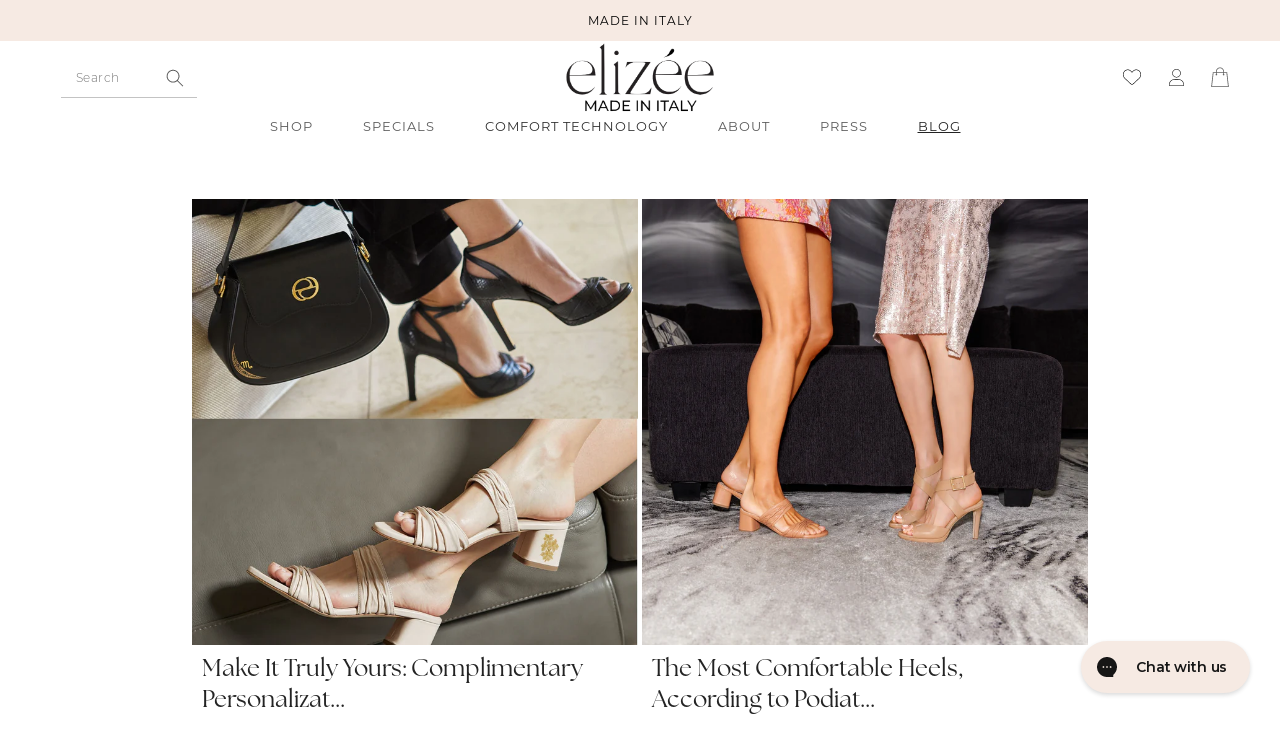

--- FILE ---
content_type: text/css
request_url: https://elizeeshoes.com/cdn/shop/t/135/assets/custom.css?v=67355095272045513151764694831
body_size: 2031
content:
/** Shopify CDN: Minification failed

Line 596:1 Expected "}" to go with "{"

**/
@media screen and (min-width: 750px) {
#shopify-section-footer > footer > div.footer__content-top.page-width > div.footer__blocks-wrapper.grid.grid--1-col.grid--2-col.grid--4-col-tablet > div:nth-child(1) {
width:30% !important;
}
  #shopify-section-footer > footer > div.footer__content-top.page-width > div.footer__blocks-wrapper.grid.grid--1-col.grid--2-col.grid--4-col-tablet > div:nth-child(1) > div {
    margin-top:-15px;
  }
}
i.icon-swym-wishlist {
    font-family: swym-font;
    font-style: normal;
    vertical-align: middle;
    color: #5e5d5d;
  font-size:16px;
}
.cart-drawer .cart__checkout-button {
  background: #4d4d4d !important;
}
.price:not(.price--show-badge) .price-item--last:last-of-type {
  font-weight:600;
  color:#e72a56;
  display: flex;
}
.price--on-sale .price-item--regular {
margin:0px !Important;
}
i.icon-swym-wishlist+span {
vertical-align: middle;
}
i.icon-swym-wishlist:after {
    font-size: 130%;
    text-align: center;
    display: inline;
}
.swym-ready i.icon-swym-wishlist:after {
    content: "";
}
.rte>p:last-child {
font-size:14px !important;
}
body {
font-size:14px !important;
  font-weight:400 !important;
}
.rte>p:first-child {
font-size:14px !important;
}
body button.swym-button.disabled:hover, body button.swym-button:disabled:hover {
    opacity: 1;
}
body button.swym-button.disabled, body button.swym-button:disabled {
    opacity: 1;
}
.banner__box>*:first-child {
  color:white !important;
}

@media only screen and (max-width: 767px)  {
    #shopify-section-article-template table  tr {
      display: flex;
      flex-wrap: wrap;
    }
    
    #shopify-section-article-template table td {
      width: 100% !important;
    }
  .footer-block__details-content .list-menu__item--link {
    font-weight:300;
  }
}


@media only screen and (min-width: 768px){
.gf-top_one .gf-filter-contents {
  justify-content:center !important;
}
body a.gf-clear {
  display: none;
}
body .gf-block-title h3 span {
    font-size: 10px;
}
body .gf-option-block.gf-option-block-swatch-text.swatch-round.uppercase ul.gf-option-box, 
body .gf-option-block.gf-option-block-box-rectangle.uppercase ul.gf-option-box {
    grid-template-columns: repeat(3,1fr);
    display: grid;
    border-top: 1px solid #c3c3c3;
    border-left: 1px solid #c3c3c3;
}
body .gf-option-block {    
   border: 0px solid #e3e3e3;
  }
body .gf-option-block.gf-option-block-swatch-text.swatch-round.uppercase .gf-option-one-color, 
body .gf-option-block.gf-option-block-swatch-text.swatch-round.uppercase .gf-option-two-color, 
body .gf-option-block.gf-option-block-swatch-text.swatch-round.uppercase .gf-swatch-image, 
body .gf-option-block.gf-option-block-swatch-text.swatch-round.uppercase .gf-option-value {
    width: 20px;
    height: 20px;
    display: inline-block;
    margin: 0px 0px;
    background: #fff;
    position: relative;
    overflow: hidden;
    background-size: 100%;
    cursor: pointer;
    min-width: 20px;
}
  body .gf-option-block.gf-option-block-swatch-text.swatch-round.uppercase .gf-option-one-color span, 
body .gf-option-block.gf-option-block-swatch-text.swatch-round.uppercase .gf-option-two-color span,
body .gf-option-block.gf-option-block-swatch-text.swatch-round.uppercase .gf-option-value span {
    border-bottom: 18px solid transparent;
    border-left: 21px solid transparent;
    width: 20px;
    height: 20px;
}
body .gf-option-block.gf-option-block-swatch-text.swatch-round.uppercase ul.gf-option-box>li span.gf-label,
body .gf-option-block.gf-option-block-box-rectangle.uppercase ul.gf-option-box>li span.gf-labe{
    font-size: 10px!important;
    text-transform: capitalize;
    margin-left: 4px;
    word-spacing: normal;
}
body .gf-option-block-box-rectangle.gf-option-block ul li.gf-box-rectangle {
    display: inline-block;
    margin: 0;
    padding: 0!important;
}
body .gf-option-block-box-rectangle.gf-option-block ul li.gf-box-rectangle a {
    border: 0px solid #c3c3c3 !important;
}
  body .gf-option-block.gf-option-block-collection.uppercase ul.gf-option-box  {
    display: grid;
    grid-template-columns: repeat(1, 1fr);
    border-top: 1px solid rgb(195, 195, 195);
    border-left: 1px solid rgb(195, 195, 195);
}
body .gf-option-block.gf-option-block-collection.uppercase ul.gf-option-box li {
    position: relative;
    display: flex;
    justify-content: center;
    align-items: center;
    min-width: 40px;
    height: 44px;
    border-bottom: 1px solid rgb(195, 195, 195);
    border-right: 1px solid rgb(195, 195, 195);
    cursor: pointer;
}
  body .gf-option-block.gf-option-block-collection.uppercase ul.gf-option-box li a {
    text-transform: uppercase!important;
    text-decoration: none;
    position: absolute;
    inset: 0px;
    display: flex;
    justify-content: center;
    align-items: center;
    font-size: .75rem;
    text-align: center;
}
body .gf-block-content .gf-block-scroll {
    padding-right: 0;
}
body .gf-option-block-box-rectangle.gf-option-block ul li.gf-box-rectangle a:hover,
body .gf-filter-contents .gf-option-block ul li a:hover {
    color: #000!important;
    font-weight: 500;
    /*box-shadow: rgb(0 0 0) 1px 1px, rgb(0 0 0) 0px 0px 0px 1px;*/
    background-color: rgb(235, 235, 235) !important;
}
body .gf-filter-contents .gf-option-block ul li a {
    width: 100%;
    height: 100%;
    padding: 0 10px;
}
body .gf-filter-contents .gf-option-block-box-rectangle.gf-option-block ul li.gf-box-rectangle a {
    display: flex;
}
  body .gf-option-block-box-rectangle.gf-option-block ul li.gf-box-rectangle a.checked,
body .gf-filter-contents .gf-option-block ul li a.checked {
    font-weight: 400!important;
    color: #000!important;
    background-color: rgb(235, 235, 235) !important;
    box-shadow: rgb(0 0 0) 1px 1px, rgb(0 0 0) 0px 0px 0px 1px;
}
body ul.globo-selected-items {
    justify-content: center;
}
body ul.globo-selected-items a.clear-refinements {
    color: #fff !important;
}
  body .gf-filter-contents .gf-option-block ul.gf-option-box {
    overflow: visible;
}
.gf-top_one .gf-block-content {
    border: 0px solid #e3e3e3 !important;
  width: 380px;
}
.gf-top_one #gf-tree {
    border-bottom: 0px solid #e6e6e6 !important;
}
.gf-tree-mobile-trigger .gf-tree-mobile-trigger-inner {
    display: none;
}
.w3-container>a {
    background: white;
    border: 1px solid #595959;
    color: #595959;
    font-weight: 600;
    text-transform: uppercase;
    letter-spacing: 2px;
    padding: 15px 21px;
    min-width: 160px;
    font-size: 10px;
}
.w3-container > a:hover {
    background: black;
    border-color: black;
    color: white;
}

@media only screen and (max-width: 767px){
body #gf-tree, body #gf-tree .gf-tree-overlay {
    position: static;
}
body .gf-filter-trigger {
    display: none !important;
}
body #gf-tree, 
body #gf-tree .gf-tree-overlay, 
body .gf-offcanvas #gf-tree, 
body .gf-offcanvas #gf-tree .gf-tree-overlay {
    width: 100%!important;
    left: 0%;
}
  body #gf-tree{
    padding: 0 !important;
}
body .gf-filter-footer.visible-xs {
    display: none !important;
}
body .gf-filter-contents {
    height: auto!important;
    width: 100%!important;
    display: none !important;
}
.gf-tree-mobile-trigger.visible + .gf-filter-contents {
    display: block !important;
}
body .gf-filter-contents .gf-block-content {
    position: static !important;
}
  .gf-filter-trigger ~ .globo-selected-items-wrapper.visible-xs {
    display: none !important;
}
.gf-top_one body .gf-option-block .gf-block-title h3:after {
    float: right;
    margin-right: 0px;
    margin-left: 10px;
}
body .gf-option-block.gf-option-block-swatch-text.swatch-round.uppercase ul.gf-option-box, 
body .gf-option-block.gf-option-block-box-rectangle.uppercase ul.gf-option-box {
    grid-template-columns: repeat(3,1fr);
    display: grid;
    border-top: 0px solid #c3c3c3;
    border-left: 0px solid #c3c3c3;
}
  body .gf-option-block.gf-option-block-swatch-text.swatch-round.uppercase ul.gf-option-box>li,
body .gf-option-block.gf-option-block-box-rectangle.uppercase ul.gf-option-box>li {
    position: relative;
    display: flex;
    justify-content: flex-start;
    align-items: center;
    min-width: 40px;
    height: 44px;
    border-bottom: 0px solid #c3c3c3;
    border-right: 0px solid #c3c3c3;
    cursor: pointer;
    text-align: left;
    padding-left: 0px;
    padding-right: 0px;
}
  body .gf-filter-contents .gf-block-content {
    position: absolute;
    width: 100%;
    left: calc(50% - 146px);
    background: #fff;
    z-index: 1002;
    padding: 0px 0 0;
    border: 0px solid #e3e3e3;
    margin-top: 20px;
}
  body .gf-option-block.gf-option-block-swatch-text.swatch-round.uppercase .gf-option-one-color, 
body .gf-option-block.gf-option-block-swatch-text.swatch-round.uppercase .gf-option-two-color, 
body .gf-option-block.gf-option-block-swatch-text.swatch-round.uppercase .gf-swatch-image, 
body .gf-option-block.gf-option-block-swatch-text.swatch-round.uppercase .gf-option-value {
    width: 20px;
    height: 20px;
    display: inline-block;
    margin: 0px 0px;
    background: #fff;
    position: relative;
    overflow: hidden;
    background-size: 100%;
    cursor: pointer;
    min-width: 20px;
}
body .gf-option-block.gf-option-block-swatch-text.swatch-round.uppercase .gf-option-one-color span, 
body .gf-option-block.gf-option-block-swatch-text.swatch-round.uppercase .gf-option-two-color span,
body .gf-option-block.gf-option-block-swatch-text.swatch-round.uppercase .gf-option-value span {
    border-bottom: 18px solid transparent;
    border-left: 21px solid transparent;
    width: 20px;
    height: 20px;
}
  body .gf-option-block.gf-option-block-swatch-text.swatch-round.uppercase ul.gf-option-box>li span.gf-label,
body .gf-option-block.gf-option-block-box-rectangle.uppercase ul.gf-option-box>li span.gf-labe{
    font-size: 10px!important;
    text-transform: capitalize;
    margin-left: 4px;
    word-spacing: normal;
}
body .gf-option-block-box-rectangle.gf-option-block ul li.gf-box-rectangle {
    display: inline-block;
    margin: 0;
    padding: 0!important;
}
body .gf-block-scroll {
    padding-right: 0;
}
  body a.gf-clear {
    padding: 20px 0 10px;
    width: 100%;
    text-align: center;
    text-decoration: underline;
    text-underline-offset: 3px;
    font-size: 10px !important;
}
.gf-option-block-swatch a>span:not(.gf-option-value):hover, 
.gf-option-block-swatch a.checked>span:not(.gf-option-value), 
.gf-option-block-swatch-text a>span:not(.gf-option-value):hover, 
.gf-option-block-swatch-text a.checked>span:not(.gf-option-value), 
.gf-swatch-image:hover, 
.gf-swatch-value:hover {
    border-color: #cbcbcb !important;
    border-width: 1px !important;
}
.gf-filter-contents-inner .gf-option-block ul li a {
    padding: 6px 10px 6px 0 !important;
}
  .gf-option-block-box-rectangle.gf-option-block ul li.gf-box-rectangle a {
    border: 0px solid #c3c3c3 !important;
}

body .gf-option-block.gf-option-block-collection.uppercase ul.gf-option-box  {
    display: grid;
    grid-template-columns: repeat(1, 1fr);
    border-top: 0px solid rgb(195, 195, 195);
    border-left: 0px solid rgb(195, 195, 195);
}
  
body .gf-option-block.gf-option-block-collection.uppercase ul.gf-option-box li {
    position: relative;
    display: flex;
    justify-content: center;
    align-items: center;
    min-width: 40px;
    height: 44px;
    border: 1px solid rgb(195, 195, 195);
/*     border-right: 1px solid rgb(195, 195, 195); */
    cursor: pointer;
  margin-bottom: 10px;
}
.gf-option-block.gf-option-block-box-rectangle li.gf-box-rectangle {
    border: 1px solid rgb(195, 195, 195) !important;
    margin: 7px 3px !important;
}
  body .gf-option-block.gf-option-block-collection.uppercase ul.gf-option-box li a {
    text-transform: uppercase!important;
    text-decoration: none;
    position: absolute;
    inset: 0px;
    display: flex;
    justify-content: center;
    align-items: center;
    font-size: .75rem;
    text-align: center;
}
body .gf-block-content .gf-block-scroll {
    padding-right: 0;
}
body .gf-option-block-box-rectangle.gf-option-block ul li.gf-box-rectangle a:hover,
body .gf-filter-contents .gf-option-block ul li a:hover {
    color: #000!important;;
    font-weight: 500;
    /*box-shadow: rgb(0 0 0) 1px 1px, rgb(0 0 0) 0px 0px 0px 1px;*/
    background-color: rgb(235, 235, 235) !important;
}
  body .gf-filter-contents .gf-option-block ul li a {
    width: 100%;
    height: 100%;
    padding: 0 10px;
}
body .gf-filter-contents .gf-option-block-box-rectangle.gf-option-block ul li.gf-box-rectangle a {
    display: flex;
}
body .gf-option-block-box-rectangle.gf-option-block ul li.gf-box-rectangle a.checked,
body .gf-filter-contents .gf-option-block ul li a.checked {
    font-weight: 400!important;
    color: #000!important;
    background-color: rgb(235, 235, 235) !important;
   
}
body .gf-option-block.gf-option-block-swatch-text.swatch-round  li {
  margin-bottom: 5px !important;
}
  .gf-option-block.gf-option-block-swatch-text.swatch-round a.checked,
  .gf-option-block.gf-option-block-swatch-text.swatch-round a:hover,
  .gf-option-block.gf-option-block-swatch-text.swatch-round a:focus{
    padding: 0 5px !important;
    margin-right: 7px;
}
body .gf-filter-contents .gf-option-block ul.gf-option-box {
    overflow: visible;
}
body ul.globo-selected-items {
    justify-content: center;
}
body ul.globo-selected-items a.clear-refinements {
    color: #fff !important;
}
body .gf-filter-contents .gf-option-block ul.gf-option-box {
    overflow: visible;
}
  body .gf-top_one .gf-block-content {
    border: 0px solid #e3e3e3;
}
.globo-selected-items-wrapper {
    margin-top: 10px;
}
.gf-tree-mobile-trigger {
    margin-bottom: 20px;
}
.gf-tree-mobile-trigger.visible .gf-filter-mobile-filter-close {
    display: block;
}
.gf-tree-mobile-trigger .gf-tree-mobile-trigger-inner {
    display: flex;
    position: relative;
    justify-content: center;
    align-items: center;
    height: 42px;
    border: 1px solid #cfcfcf;
    font-size: .5625rem;
    letter-spacing: 2px;
    cursor: pointer;
}
.gf-filter-mobile-filter-close {
    display: none;
    position: absolute;
    top: 10px;
    right: 10px;
    width: 20px;
    height: 20px;
    background-image: url(/cdn/shop/files/icon-close.svg?v=1666068615);
    background-repeat: no-repeat;
    background-size: 9px;
    background-position: center;
    content: "";
}
  .spf-filtered .gf-tree-mobile-trigger .gf-tree-mobile-trigger-inner:after {
    display: inline-block;
}
.gf-tree-mobile-trigger .gf-tree-mobile-trigger-inner:after {
    display: none;
    height: 4px;
    width: 4px;
    background-color: #303030;
    margin-left: 8px;
    margin-top: 1px;
    content: "";
}
}
body .gf-option-block.gf-option-block-swatch-text.swatch-round.uppercase ul.gf-option-box>li, body .gf-option-block.gf-option-block-box-rectangle.uppercase ul.gf-option-box>li {
  margin:0px !important;
}


.selected-item.gf-option-label a.clear-refinements {
    font-size: 10px !important;
}
  

@media only screen and (min-width: 768px){
.gf-top_one .gf-option-block .gf-block-title h3 {
    padding: 5px 10px;
}
.gf-top_one .gf-option-block .gf-block-title h3, .gf-top_one .gf-option-block .gf-block-title .h3 {
  border: none !Important;
  font-weight:500 !Important;
  color:#474747 !Important;
}
}
  @media only screen and (max-width: 749px){
    .desktop-collection-ad-page {
      display:none !important;
    }
    .slider.slider--tablet.contains-card--standard .slider__slide:not(.collection-list__item--no-media) {
    padding-top:0px !Important;
  }
  }
  @media only screen and (min-width: 750px){
    .mobile-collection-ad-page {
      display:none !important;
    }
  }
  
.panda-sd--purchases-title .purchase-option__radio-label {
  display: none !important;
}
  .panda-sd-product-form__item {
display: none !important;
  }


.image-with-text__content .image-with-text__text+.button {
    font-size: 12px;
    font-weight: 500;
    letter-spacing: 2px;
         border: none !important;
        box-shadow: none ! IMPORTANT;
        text-decoration: underline;
        text-underline-offset: 10px !important;
        text-decoration-thickness: 1px;
  color:black !important;
  }
  .multicolumn .button {
    font-size: 12px;
    font-weight: 500;
    letter-spacing: 2px;
         border: none !important;
        box-shadow: none ! IMPORTANT;
        text-decoration: underline;
        text-underline-offset: 10px !important;
        text-decoration-thickness: 1px;
  color:black !important;
  }
.banner__buttons .button, .button-label {
  font-size: 12px;
    font-weight: 500;
    letter-spacing: 2px;
         border: none !important;
        box-shadow: none ! IMPORTANT;
        text-decoration: underline;
        text-underline-offset: 10px !important;
        text-decoration-thickness: 1px;
  color:black !important;
}
.banner__buttons .button::before, .button-label::before {
  transform: scaleX(0);
  transition: transform 0.3s ease;
}
  .banner__buttons .button:hover, .button-label:hover {
    text-decoration:none !important;
    cursor: pointer;
  }
  .button:not([disabled]):hover:after, .shopify-challenge__button:hover:after, .customer button:hover:after, .shopify-payment-button__button--unbranded:hover:after {
--border-offset: none !important;
    box-shadow: none !important;
  }
  
@media only screen and (min-width: 750px){
  #shopify-section-template--18683995095192__3f4a9e39-a475-4435-9ed7-217140da9b07 > div > div > slider-component {
    padding-left:15% !important;
    padding-right:15% !important;
  }
}
  @media only screen and (max-width: 749px){
#Slider-template--18683995095192__3f4a9e39-a475-4435-9ed7-217140da9b07 {
    padding-left:10% !important;
    padding-right:10% !important;
}
  }
  #shopify-section-header > sticky-header > header > nav > ul > li:nth-child(3) > a > span, #menu-drawer > div > div > nav > ul > li:nth-child(3) > a {
    color: #303030 !important;
    font-weight: 400;
  }
@media screen and (max-width: 749px) {
  #menu-drawer > div > div > nav > ul > li:nth-child(3)  {
    color: 303030 !important;
    font-weight:400 !important;
  }
}

--- FILE ---
content_type: text/css
request_url: https://elizeeshoes.com/cdn/shop/t/135/assets/dev.css?v=25716559346513083341764977048
body_size: 2443
content:
.header__icons a{text-decoration:none!important}i.icon-swym-wishlist{position:relative;top:-2px;left:10px}.card__information{padding:0!important}i.icon-swym-wishlist:after{font-size:100%}a#cart-icon-bubble{position:relative}.search__input.field__input:focus,.search-modal__form>.field:hover:after{box-shadow:none}.search__input.field__input{border:0px solid!important;outline:none!important;box-shadow:none!important;color:#3d3d3d!important;font-size:12px!important;font-weight:300!important;font-family:montserrat;padding-top:0rem!important;padding-bottom:0rem!important;height:42px}.search-modal__form>.field:after{border:0px solid!important;outline:none!important;box-shadow:none;border-bottom:1px solid #c3c3c3!important}.search__input.field__input::placeholder{opacity:1}.search__input.field__input+label.field__label{display:none}ul.list-unstyled.list-inle{display:flex;flex-wrap:nowrap;flex-direction:row;gap:0px!important;overflow:hidden}ul.list-unstyled.list-inle li{width:100px}ul.list-unstyled.list-inle li>div,ul.list-unstyled.list-inle li>div>div{width:100px;display:block}.complementary-products__container ul.list-unstyled.list-inle li .card--horizontal .card__inner{max-width:100%}.complementary-products__container ul.list-unstyled.list-inle .card--horizontal .card__information{height:0;overflow:hidden;display:block}ul.collection-list.contains-card.collection-list--4-items>li .card__inner:after{background:transparent;z-index:1;opacity:.27}ul.collection-list.contains-card.collection-list--4-items>li:hover .card__inner:after{opacity:.67}ul.collection-list.contains-card.collection-list--4-items>li .card__content{position:absolute;top:50%;left:50%;transform:translate(-50%,-50%);z-index:1}ul.collection-list.contains-card.collection-list--4-items>li .card__content *{color:#fff;display:none}label.color-wrap{padding:3px!important;border-radius:50%!important;border:1px solid #cccccc!important;background:transparent!important;position:relative;display:inline-flex}.dropdowm{border:1px solid #a0a3a9;border-top:0px solid;border-radius:0;padding:0 1.2rem;max-height:0;overflow:hidden;margin-top:-1px}p.select_value.active:after{border:1px solid #a0a3a9;padding-left:12px;position:absolute;left:-12px;max-width:440px;width:100%;height:42px;content:"";background-color:#fff;z-index:1;background-image:url("data:image/svg+xml;charset=utf-8,%3Csvg viewBox='0 0 13.79 13.79' xmlns='http://www.w3.org/2000/svg'%3E%3Cpath d='m13.79 1.06-1.06-1.06-5.84 5.83-5.83-5.83-1.06 1.06 5.83 5.83-5.83 5.84 1.06 1.06 5.83-5.83 5.84 5.83 1.06-1.06-5.83-5.84z' fill='%23000000'/%3E%3C/svg%3E");background-size:13px auto;background-position:calc(100% - 13px) center}p.select_value span{position:relative;z-index:2}.product-form__input .slectric-items input[type=radio]+label{display:flex;justify-content:space-between;padding:12px 0;color:#000!important;cursor:pointer;border:0px solid;background-color:transparent!important;margin-top:0}.product-form__input .slectric-items input[type=radio]+label:before{content:none}p.select_value{display:flex;white-space:nowrap;overflow:hidden;text-overflow:ellipsis;padding:0;font-size:14px;line-height:42px;color:#3a3a3a;height:42px;-webkit-user-select:none;user-select:none;justify-content:space-between;align-items:center;margin:0;border-bottom:1px solid #5a5b5d;cursor:pointer}p.select_value:after{content:"";background-size:18px;background-image:url(/cdn/shop/files/arrow-down.png?v=1650277771);display:inline-block;width:20px;height:20px;background-repeat:no-repeat;background-position:center}.dropdowm .slectric-items+.slectric-items{border-top:1px solid #d5dada}.slectric-drop{max-width:260px}.product__info-container .product-form__input{position:relative}.dropdowm.active{max-height:100vh;position:absolute;z-index:2;background:#fff;max-width:440px;width:100%;left:-12px}.product-form form .product-form__buttons button.product-form__submit{max-width:140px;position:absolute;left:280px;margin-top:-68px!important;line-height:42px;height:42px;min-height:42px;background:#3a3a3a;color:#fff;border-radius:2px;text-transform:uppercase;padding:0;z-index:0}.product__info-container{position:relative}.product__info-container .product-form__input{max-width:100%}p.select_value>span{display:flex;justify-content:space-between;width:100%;padding-right:22px;letter-spacing:0}a.klaviyo-bis-trigger{background:#3a3a3a;color:#fff;text-transform:uppercase;text-decoration:none;padding:10px 18px;font-size:14px;letter-spacing:0px;border-radius:2px}.color-wrap .clr-box[color-name=black-python]{background-image:url(/cdn/shop/files/Black___Python_ded278ef-6703-4fc8-88a8-6bd16719a097.jpg?v=1745530460)}.color-wrap .clr-box[color-name=camel-python]{background-image:url(/cdn/shop/files/Camel___Python_22fca737-e7a0-44a7-b46d-1daa46b5d233.jpg?v=1745530401)}.color-wrap .clr-box[color-name=honey-tan]{background-image:url(/cdn/shop/files/Honey_Tan.jpg?v=1745530232)}.color-wrap .clr-box[color-name=platinum]{background-image:url(/cdn/shop/files/Platinum_b6521ec9-e86e-4e81-8438-d2be397dec93.jpg?v=1745530460)}.color-wrap .clr-box[color-name=creme-python]{background-image:url(/cdn/shop/files/Creme-Python_46x46_crop_center.jpg)}.color-wrap .clr-box[color-name=dark-caramel]{background-color:#b78c69}.color-wrap .clr-box[color-name=champagne]{background-image:url(/cdn/shop/files/champagne.jpg?v=1725563093)}.color-wrap .clr-box[color-name=blush-nude]{background-image:url(/cdn/shop/files/blush-nude.jpg?v=1715207762)}.color-wrap .clr-box[color-name=blush-studs]{background-image:url(/cdn/shop/files/blush-studs_c247bc0e-8ecf-4a5f-94f0-7c95a28f17a8.png?v=1747258253)}.color-wrap .clr-box[color-name=black-studs]{background-image:url(/cdn/shop/files/black-studs.png?v=1747258334)}.color-wrap .clr-box[color-name=caramel]{background-color:#d9b38c}.color-wrap .clr-box[color-name=ivory]{background-color:#fbf0df}.color-wrap .clr-box[color-name=dark-chocolate]{background-color:#402c27}.color-wrap .clr-box[color-name=rich-brown]{background-color:#58382b}.color-wrap .clr-box[color-name=warm-taupe]{background-color:#a0866d}.color-wrap .clr-box[color-name=scarlet-red]{background-color:#ea8b86}.color-wrap .clr-box[color-name=blush-rose-gold]{background-image:url(/cdn/shop/files/blush-rose-gold_46x46_crop_center.jpg)}.color-wrap .clr-box[color-name=camel]{background-color:#d9b38c}.color-wrap .clr-box[color-name=crimson-blush]{background-image:url(/cdn/shop/files/Crimson-Blush_cd373083-b107-459d-b8f0-5df91228e679_46x46_crop_center.jpg)}.color-wrap .clr-box[color-name=raspberry-dark-pink]{background-image:url(/cdn/shop/files/fuschia.png?v=1683557066)}.color-wrap .clr-box[color-name=floral-denim]{background-image:url(/cdn/shop/files/floral-denim_f0a3e0b8-c42f-4eed-994d-db9f7ecdd2f5.png?v=1683559064)}.color-wrap .clr-box[color-name=platinum-metallic]{background-image:url(/cdn/shop/files/platinum.png?v=1683557354)}.color-wrap .clr-box[color-name=white-metallic-shimmer]{background-image:url(/cdn/shop/files/white.png?v=1683557609)}.color-wrap .clr-box[color-name=caffe-brown]{background-image:url(/cdn/shop/files/caffe-brown.png?v=1683558053)}.color-wrap .clr-box[color-name=blush]{background-color:#f8d9bd}.color-wrap .clr-box[color-name=silver-python]{background-image:url(/cdn/shop/files/Silver-Python.jpg?v=1626019380)}.color-wrap .clr-box[color-name=black-blush]{background-image:url(/cdn/shop/files/black-blush_46x46_crop_center.jpg)}.color-wrap .clr-box[color-name=silver-metallic]{background-image:url(/cdn/shop/files/Silver-Python_46x46_crop_center.jpg)}.color-wrap .clr-box[color-name=sand-pewter]{background-image:url(/cdn/shop/files/Sand-Pewter_46x46_crop_center.jpg)}.color-wrap .clr-box[color-name=greige]{background-image:url(/cdn/shop/files/solid-color-image.png?v=1665276241)}.color-wrap .clr-box[color-name=taupe]{background-image:url(/cdn/shop/files/solid-color-image.png?v=1665276241)}.color-wrap .clr-box[color-name=caramel-nude]{background-image:url(/cdn/shop/files/caramel-nude.png?v=1677808744)}.color-wrap .clr-box[color-name=powder-pink]{background-image:url(/cdn/shop/files/powder-pink.png?v=1677808744)}.color-wrap .clr-box[color-name=mocha]{background-color:#8a6751}.color-wrap .clr-box[color-name=latte-ivory]{background-color:#eee6db}.color-wrap .clr-box[color-name=beige-metallic-crystals]{background-image:url(/cdn/shop/files/beige-metallic-crystals_b8d3c7eb-3ee0-42c3-ba81-578c51e85095.png?v=1730302769)}.color-wrap .clr-box[color-name=nude-beige]{background-color:#dabea8}@media (max-width: 480px){.product-form__buttons button.product-form__submit{position:relative;margin-top:0;left:0;max-width:100%}.slectric-drop{max-width:100%}p.select_value.active:after{left:0}.dropdowm.active{left:0}p.select_value{padding:0 12px}}@media (max-width: 768px) and (max-width: 991px){.product-form form .product-form__buttons button.product-form__submit{position:relative;margin-top:0!important;left:0;max-width:100%}.slectric-drop{max-width:100%}p.select_value.active:after{left:0}.dropdowm.active{left:0}p.select_value{padding:0 12px}}@media screen and (max-width: 750px){button.klaviyo_form_trigger{padding:0;text-align:center;margin-top:110%;width:160px;height:40px;background:#000;z-index:15;border:none;-webkit-transform:rotate(90deg);transform-origin:top right;position:fixed;right:0;color:#fff;display:inline-block;line-height:40px;font-size:12px;font-family:montserrat;text-transform:uppercase;letter-spacing:1px;font-weight:500}}.page-width[data-section-type=quotes]{padding-top:3rem;padding-bottom:3rem}.insta-wrap svg{max-width:16px;margin-right:5px}.quotes-wrapper{max-width:1180px;margin:auto}.quotes-slider-main{padding:0 8rem}.quote-img-wrap-inner{display:flex!important;background-color:#ebebeb}.text-wrap{padding:5.625rem 0 4.375rem;max-width:31.25rem;margin:auto}.quotes-wrapper .img{width:33.33%}.text-wrap.imgg{width:66.66%;max-width:unset;padding:5.625rem 6.25rem 4.375rem}.quotes-wrapper .img img{width:100%;height:100%;object-fit:cover;object-position:center}.section-header.text-center{text-align:center}.text-wrap blockquote.text-center{font-size:16px;margin-bottom:2.5rem;font-weight:300;border:0px solid;padding:0}.text-wrap.imgg blockquote.text-center{text-align:left!important;padding:0!important;margin:0}.quote-author{font-size:14px;font-weight:500;margin-bottom:10px;text-align:center}.text-wrap.imgg .quote-author{text-align:left}.insta-wrap{font-size:14px;font-weight:500;text-transform:lowercase}.insta-wrap a{color:#3a3a3a;text-decoration:none}.quotes-slider-main .nxt{position:absolute;top:50%;right:0;transform:translateY(-50%);max-width:40px;padding:20px;cursor:pointer}.quotes-slider-main .nxt svg{max-width:11px;position:absolute;top:50%;left:50%;height:20px;transform:translate(-50%,-50%)}.quotes-slider-main .pre{position:absolute;top:50%;left:0;transform:translateY(-50%);max-width:40px;padding:20px;z-index:2;cursor:pointer}.quotes-slider-main .pre svg{max-width:11px;position:absolute;top:50%;left:50%;height:20px;transform:translate(-50%,-50%)}.quotes-wrapper .slick-track{display:flex;align-items:center}.quotes-slider-main .quote-img-wrap-inner{transform:translate(2.5rem);transition:transform .5s ease}.quotes-slider-main .slick-active .quote-img-wrap-inner{transform:translate(0)}.selectric .button{box-shadow:none;padding:0;min-width:auto;border:0px solid;background-image:none!important}.selectric .button:before,.selectric .button:after{content:none}.selectric-wrapper{width:100%}.color-wrap{display:flex;column-gap:5px}.color-wrap .clr-box{width:40px;height:40px;background-position:center;border-radius:50%}.clr-box-wrap{padding:3px;border:1px solid #cccccc;cursor:pointer;display:inline-block}.clr-box-wrap.selected{border:1px solid #f6eae3}body .product-form{padding-top:0;margin-bottom:30px}.clr-name{font-size:10px;margin-top:5px}.csm-variation{padding:10px 5px 0;max-width:400px}.csm-variation .single-variation{margin-bottom:1rem}.csm-variation .single-variation label{font-size:15px;font-weight:500;margin-bottom:.5rem}@media screen and (max-width: 989px){.csm-variation{padding:10px 0 0}}@media screen and (max-width: 980px){.quotes-slider-main{padding:0 4rem}}@media screen and (max-width: 800px){.text-wrap{padding:1.875rem 2.5rem;max-width:100%}.quote-img-wrap-inner{flex-direction:column;align-items:center}.quote-img-wrap-inner .img{width:270px;margin-top:1.875rem}.quote-img-wrap-inner .text-wrap.imgg{width:100%;padding:1.875rem 2.5rem}.text-wrap.imgg blockquote.text-center{text-align:center!important;font-size:14px}.text-wrap.imgg .quote-author,.insta-wrap{text-align:center}.quotes-slider-main{padding:0 3rem}}@media screen and (max-width: 400px){.quotes-slider-main{padding:0 0rem}}@media (min-width: 990px){ul.collection-list.contains-card.collection-list--4-items>li:nth-child(4){display:none}}.card__media+.card__content{display:none!important}.card__content>.card__badge{display:block!important;text-align:center;width:100%}@media (max-width: 767px){.image>img{width:100%;max-width:100%}.panda-sd--purchases-title,.panda-sd-product-form__item{display:none!important}.search-modals.modal__contents.gradient{display:none}details-modal.header__search{display:none!important}.header__icon,.header__icon--cart .icon{height:3.4rem;width:3.4rem}}#shopify-section-template--15799185637528__6f1c2f36-ad3d-4b5f-8010-015af112be8f .full-unstyled-link{font-size:400px;color:transparent}#shopify-section-template--15824903635096__a177153b-6e9d-4aaf-9880-9179f36d3df9 ul.collection-list.contains-card.collection-list--4-items>li .card__content *{display:block}
/*# sourceMappingURL=/cdn/shop/t/135/assets/dev.css.map?v=25716559346513083341764977048 */


--- FILE ---
content_type: text/css
request_url: https://elizeeshoes.com/cdn/shop/t/135/assets/component-totals.css?v=62180839919617837001764694831
body_size: -525
content:
.totals{display:flex;justify-content:center;align-items:flex-end}.totals>*{font-size:1.6rem;margin:0}.totals>h2{font-size:16px;font-weight:400}.totals *{line-height:1}.totals>*+*{margin-left:2rem}.totals__subtotal-value{font-size:16px;font-weight:400}.cart__ctas+.totals{margin-top:2rem}@media all and (min-width: 750px){.totals{justify-content:flex-end}}
/*# sourceMappingURL=/cdn/shop/t/135/assets/component-totals.css.map?v=62180839919617837001764694831 */
